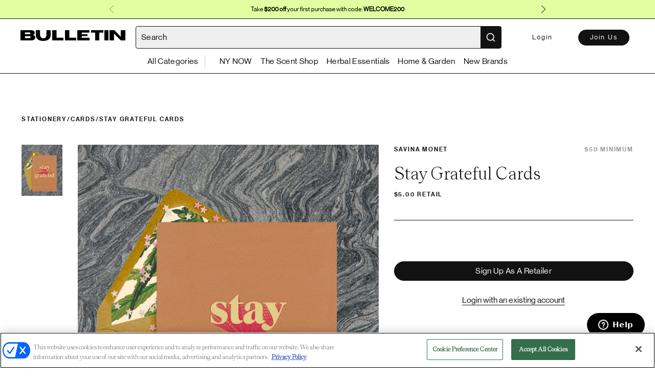

--- FILE ---
content_type: text/html
request_url: https://bulletin.co/products/stay-grateful-cards/e7707075-d5a2-4d80-8d51-d6d1f0622308
body_size: 2267
content:
<!DOCTYPE html>
<html lang="en">
  <head>
    <meta charset="utf-8" />
    <meta http-equiv="X-UA-Compatible" content="IE=edge" />
    <meta name="viewport" content="width=device-width,initial-scale=1.0" />
    <meta
      name="description"
      content="Bulletin is a curated wholesale marketplace featuring the most coveted brands for Clothing, Handbags, Beauty, Jewelry, Lifestyle and more."
    />
    <meta name="subject" content="Wholesale Retail" />
    <meta name="owner" content="Bulletin" />
    <meta name="identifier-URL" content="https://bulletin.co" />
    <meta name="twitter:title" content="Bulletin" />
    <meta
      name="twitter:description"
      content="Bulletin is a curated wholesale marketplace featuring the most coveted brands for Clothing, Handbags, Beauty, Jewelry, Lifestyle and more."
    />
    <meta name="twitter:card" content="summary_large_image" />
    <meta data-vmid="og:title" property="og:title" content="Bulletin" />
    <meta data-vmid="og:type" property="og:type" content="website" />
    <meta data-vmid="og:image" property="og:image" content="https://bulletin.co/img/bull-bg.jpg" />
    <meta property="og:url" content="https://bulletin.co" />
    <meta
      data-vmid="og:description"
      property="og:description"
      content="Bulletin is a curated wholesale marketplace featuring the most coveted brands for Clothing, Handbags, Beauty, Jewelry, Lifestyle and more."
    />
    <link href="https://fonts.googleapis.com/css?family=Open+Sans:300,400,600,700" rel="stylesheet" />
    <title>Bulletin</title>
    <script>
      var global = window
      window.process = { env: { NODE_ENV: 'production' } }
    </script>
    <script
      type="text/javascript"
      src="https://cdn.cookielaw.org/consent/9b9d602c-9049-4a72-a6e9-41601d6d86de/OtAutoBlock.js"
    ></script>
    <script
      src="https://cdn.cookielaw.org/scripttemplates/otSDKStub.js"
      type="text/javascript"
      charset="UTF-8"
      data-domain-script="9b9d602c-9049-4a72-a6e9-41601d6d86de"
    ></script>
    <!-- Google Tag Manager -->
    <script>
      ;(function (w, d, s, l, i) {
        w[l] = w[l] || []
        w[l].push({ 'gtm.start': new Date().getTime(), event: 'gtm.js' })
        var f = d.getElementsByTagName(s)[0],
          j = d.createElement(s),
          dl = l != 'dataLayer' ? '&l=' + l : ''
        j.async = true
        j.src = 'https://www.googletagmanager.com/gtm.js?id=' + i + dl
        f.parentNode.insertBefore(j, f)
      })(window, document, 'script', 'dataLayer', 'GTM-54SR3WT')
    </script>
    <!-- End Google Tag Manager -->

    <script>
      function loadGoogleScript() {
        const apiKey = 'AIzaSyAmKQbV9C5nlZthjnG9YLvcxW3bAlkkL58'
        const script = document.createElement('script')
        script.src = `https://maps.googleapis.com/maps/api/js?key=${apiKey}&libraries=places&language=en-US&loading=async`
        script.defer = true
        document.head.appendChild(script)
      }
      loadGoogleScript()
    </script>

    <script>
      const script = document.createElement('script'),
        isProd = window.location.origin === 'https://bulletin.co',
        url = `https://checkout-v2.` + (isProd ? '' : 'sandbox.') + `getbalance.com/sdk-latest.js`
      script.src = url
      document.head.appendChild(script)
    </script>

    <link rel="shortcut icon" href="/favicon.ico?v=3" />
    <script type="module" crossorigin src="/assets/index-4162d812.js"></script>
    <link rel="stylesheet" href="/assets/index-6b1152d9.css">
  </head>
  <body>
    <!-- Meta Pixel Code -->
    <script nonce="WXqgYgHr">
      !(function (f, b, e, v, n, t, s) {
        if (f.fbq) return
        n = f.fbq = function () {
          n.callMethod ? n.callMethod.apply(n, arguments) : n.queue.push(arguments)
        }
        if (!f._fbq) f._fbq = n
        n.push = n
        n.loaded = !0
        n.version = '2.0'
        n.queue = []
        t = b.createElement(e)
        t.async = !0
        t.src = v
        s = b.getElementsByTagName(e)[0]
        s.parentNode.insertBefore(t, s)
      })(window, document, 'script', 'https://connect.facebook.net/en_US/fbevents.js')
      if (window.location.origin === 'https://bulletin.co') {
        fbq('init', '1301131104229916')
        fbq('track', 'PageView')
      }
    </script>
    <!-- End Meta Pixel Code -->
    <script>
      function getTagId() {
        let origin = window.location.origin
        switch (origin) {
          case 'http://localhost:8080':
          case 'https://devshop.bulletin.co':
            return '344136847'
          case 'https://stageshop.bulletin.co':
            return '344136847'
          case 'https://bulletin.co':
            return '343360398'
        }
      }

      function getMeasurementId() {
        let origin = window.location.origin
        switch (origin) {
          case 'http://localhost:8080':
          case 'https://devshop.bulletin.co':
          case 'https://stageshop.bulletin.co':
            return 'W2RMHQ9N40'
          case 'https://bulletin.co':
            return '8TC3LPZTML'
        }
      }
      window.dataLayer = window.dataLayer || []
      function gtag() {
        dataLayer.push(arguments)
      }
      gtag('js', new Date())
      const googleId = `G-` + getTagId()
      const measurementId = `G-` + getMeasurementId()
      config_var = {}
      if (localStorage.USER_INFO) {
        config_var = {
          user_id: JSON.parse(localStorage.USER_INFO)['id'],
          role: JSON.parse(localStorage.USER_INFO)['role']
        }
      } else {
        config_var = {
          role: 'visitor'
        }
      }

      gtag('config', googleId, config_var)
      gtag('config', measurementId, config_var)

      const _gTagScript = document.createElement('script')
      _gTagScript.src = `https://www.googletagmanager.com/gtag/js?id=G-` + getMeasurementId()
      _gTagScript.async = true

      _gTagScript.onerror = () => {
        console.log('Error occurred while loading gtag!')
      }

      document.body.appendChild(_gTagScript)
    </script>
    <!-- Google Tag Manager (noscript) -->
    <noscript
      ><iframe
        src="https://www.googletagmanager.com/ns.html?id=GTM-54SR3WT"
        height="0"
        width="0"
        style="display: none; visibility: hidden"
      ></iframe
    ></noscript>
    <!-- End Google Tag Manager (noscript) -->
    <noscript>
      <strong
        >We're sorry but this doesn't work properly without JavaScript enabled. Please enable it to continue.</strong
      >
    </noscript>
    <div id="app"></div>
    <!-- built files will be auto injected -->
    
  <script defer src="https://static.cloudflareinsights.com/beacon.min.js/vcd15cbe7772f49c399c6a5babf22c1241717689176015" integrity="sha512-ZpsOmlRQV6y907TI0dKBHq9Md29nnaEIPlkf84rnaERnq6zvWvPUqr2ft8M1aS28oN72PdrCzSjY4U6VaAw1EQ==" data-cf-beacon='{"version":"2024.11.0","token":"de91ddd27eb34dff8fa9ec3a3b446444","server_timing":{"name":{"cfCacheStatus":true,"cfEdge":true,"cfExtPri":true,"cfL4":true,"cfOrigin":true,"cfSpeedBrain":true},"location_startswith":null}}' crossorigin="anonymous"></script>
</body>
</html>


--- FILE ---
content_type: image/svg+xml
request_url: https://bulletin.co/assets/social-instagram-d68bf307.svg
body_size: 1500
content:
<svg width="24" height="24" viewBox="0 0 24 24" fill="none" xmlns="http://www.w3.org/2000/svg">
  <g clip-path="url(#clip0_19_36)">
    <path
      d="M7.0301 0.0840472C5.7533 0.144287 4.88138 0.348047 4.11914 0.647567C3.33026 0.955007 2.66162 1.36757 1.99634 2.03525C1.33106 2.70293 0.921379 3.37205 0.616099 4.16213C0.320659 4.92605 0.120499 5.79869 0.0640995 7.07621C0.00769946 8.35373 -0.00478054 8.76437 0.00145946 12.0231C0.00769946 15.2818 0.0220995 15.6903 0.0840195 16.9704C0.144979 18.247 0.348019 19.1187 0.647539 19.8812C0.955459 20.67 1.36754 21.3384 2.03546 22.004C2.70338 22.6695 3.37202 23.0782 4.16402 23.384C4.92722 23.6789 5.8001 23.8801 7.07738 23.936C8.35466 23.9919 8.76578 24.0049 12.0235 23.9986C15.2813 23.9924 15.6915 23.978 16.9714 23.9172C18.2513 23.8565 19.1184 23.6521 19.8811 23.354C20.67 23.0453 21.3389 22.634 22.0039 21.9658C22.669 21.2976 23.0784 20.628 23.3835 19.8375C23.6791 19.0743 23.88 18.2014 23.9355 16.9251C23.9914 15.6442 24.0046 15.2352 23.9983 11.977C23.9921 8.71877 23.9775 8.31029 23.9167 7.03061C23.856 5.75093 23.6527 4.88189 23.3535 4.11893C23.0451 3.33005 22.6335 2.66213 21.9658 1.99613C21.2981 1.33013 20.628 0.920927 19.8377 0.616607C19.074 0.321167 18.2016 0.119807 16.9243 0.0646072C15.6471 0.00940721 15.2359 -0.0047528 11.977 0.0014872C8.71802 0.0077272 8.31002 0.0216472 7.0301 0.0840472ZM7.17026 21.7772C6.00026 21.7263 5.36498 21.5319 4.94162 21.3692C4.38098 21.1532 3.98162 20.892 3.5597 20.4742C3.13778 20.0564 2.87858 19.6556 2.6597 19.0961C2.4953 18.6728 2.2973 18.0382 2.24258 16.8682C2.18306 15.6036 2.17058 15.224 2.16362 12.0202C2.15666 8.81645 2.1689 8.43725 2.22434 7.17221C2.27426 6.00317 2.46986 5.36717 2.63234 4.94405C2.84834 4.38269 3.1085 3.98405 3.5273 3.56237C3.9461 3.14069 4.3457 2.88101 4.90562 2.66213C5.3285 2.49701 5.96306 2.30069 7.13258 2.24501C8.3981 2.18501 8.7773 2.17301 11.9806 2.16605C15.1839 2.15909 15.564 2.17109 16.83 2.22677C17.9991 2.27765 18.6353 2.47133 19.0579 2.63477C19.6188 2.85077 20.0179 3.11021 20.4396 3.52973C20.8613 3.94925 21.1212 4.34741 21.3401 4.90853C21.5055 5.33021 21.7018 5.96453 21.757 7.13477C21.8172 8.40029 21.8309 8.77973 21.8367 11.9828C21.8424 15.1858 21.8311 15.5662 21.7757 16.8308C21.7246 18.0008 21.5307 18.6363 21.3677 19.0601C21.1517 19.6205 20.8913 20.0201 20.4723 20.4416C20.0532 20.863 19.6541 21.1227 19.0939 21.3416C18.6715 21.5064 18.0363 21.7032 16.8677 21.7589C15.6022 21.8184 15.223 21.8309 12.0185 21.8379C8.81402 21.8448 8.43602 21.8319 7.1705 21.7772M16.9529 5.58653C16.9534 5.87135 17.0383 6.14964 17.197 6.38619C17.3556 6.62275 17.5808 6.80694 17.8442 6.91547C18.1075 7.02401 18.3971 7.05202 18.6764 6.99595C18.9556 6.93988 19.212 6.80226 19.413 6.60049C19.614 6.39872 19.7507 6.14186 19.8058 5.86241C19.8608 5.58295 19.8317 5.29345 19.7222 5.03051C19.6127 4.76758 19.4277 4.54302 19.1906 4.38524C18.9534 4.22747 18.6748 4.14356 18.39 4.14413C18.0082 4.14489 17.6423 4.29727 17.3728 4.56776C17.1033 4.83825 16.9523 5.2047 16.9529 5.58653ZM5.8385 12.012C5.84522 15.4152 8.60906 18.1678 12.0115 18.1613C15.414 18.1548 18.1685 15.3912 18.162 11.988C18.1555 8.58485 15.391 5.83157 11.988 5.83829C8.58506 5.84501 5.83202 8.60933 5.8385 12.012ZM7.99994 12.0077C7.99837 11.2166 8.23145 10.4428 8.66968 9.78407C9.10791 9.1254 9.73162 8.61146 10.4619 8.30726C11.1923 8.00306 11.9964 7.92225 12.7726 8.07506C13.5489 8.22787 14.2624 8.60743 14.8229 9.16574C15.3834 9.72405 15.7658 10.436 15.9217 11.2117C16.0776 11.9873 15.9999 12.7917 15.6986 13.5233C15.3973 14.2548 14.8859 14.8805 14.2289 15.3214C13.572 15.7622 12.7991 15.9983 12.0079 15.9999C11.4826 16.001 10.9622 15.8986 10.4765 15.6986C9.99076 15.4985 9.54918 15.2048 9.17699 14.834C8.8048 14.4633 8.50929 14.0229 8.30733 13.538C8.10537 13.053 8.00092 12.533 7.99994 12.0077Z"
      fill="#121212" />
  </g>
  <defs>
    <clipPath id="clip0_19_36">
      <rect width="24" height="24" fill="white" />
    </clipPath>
  </defs>
</svg>

--- FILE ---
content_type: text/javascript
request_url: https://bulletin.co/assets/productApi-b73feda9.js
body_size: 126
content:
import{h as e,a5 as t,ar as d}from"./index-4162d812.js";class i{createProduct(r){return e({method:"POST",url:"/products",data:r,headers:{Authorization:"Bearer "+t.getAccessToken()}})}createProductAsProductBuilder(r){return e({method:"POST",url:"/products/product-builders",data:r,headers:{Authorization:"Bearer "+t.getAccessToken()}})}getProduct(r){return e({method:"GET",url:"/products/"+r})}getSimilarProducts(r){return e({method:"GET",url:"/products/filter",params:{product_id:r.product_id,brand_id:r.brand_id,product_number:r.product_number}})}updateProduct(r){return e({method:"PUT",url:"/products/"+r.id,data:r,headers:{Authorization:"Bearer "+t.getAccessToken()}})}updateProductAsProductBuilder(r){return e({method:"PUT",url:`/products/${r.id}/product-builders`,data:r,headers:{Authorization:"Bearer "+t.getAccessToken()}})}removeImageFromProduct(r){return e({method:"delete",url:"/products/images/"+r,headers:{Authorization:"Bearer "+t.getAccessToken()}})}getProductsBySearchCriteria(r){return e({method:"post",url:"/products/search-criteria",data:{include_all_conditions:r.include_all_conditions,search_criteria:r.search_criteria},headers:{Authorization:"Bearer "+t.getAccessToken()}})}assignImageToVariant(r){return e({method:"post",url:"/products/variants/"+r.variantId+"/image/"+r.imageId,headers:{Authorization:"Bearer "+t.getAccessToken()}})}removeVariantImage(r){return e({method:"delete",url:"/products/variants/"+r.variantId+"/image",headers:{Authorization:"Bearer "+t.getAccessToken()}})}importInventoryCSV(r){return e({method:"POST",url:"/products/import-inventory",data:r,headers:{"Content-Type":"multipart/form-data",Authorization:"Bearer "+t.getAccessToken()}})}importFromCSV(r,o){let a=`/products/csv-import/v2?createDraft=true&csvType=bulletin-csv&marketplace=${d.getMarketplace()}`;return o&&(a=`${a}&brandId=${o}`),e({method:"POST",url:a,data:r,headers:{"Content-Type":"multipart/form-data",Authorization:"Bearer "+t.getAccessToken()}})}getCSVTemplate(){return e({method:"POST",url:"/products/download-inventory-csv",headers:{Accept:"text/csv"}})}}export{i as P};
//# sourceMappingURL=productApi-b73feda9.js.map


--- FILE ---
content_type: text/javascript
request_url: https://bulletin.co/assets/mainView-7155e124.js
body_size: -112
content:
import{d as r,T as t,F as n,n as s}from"./index-4162d812.js";const i={mounted(){let a=JSON.parse(localStorage.getItem("USER_INFO"));a&&r.setUser({id:a.id,email:a.email,role:a.role})},components:{TheNavigationBar:t,FooterNavigation:n}};var l=function(){var o=this,e=o._self._c;return o._self._setupProxy,e("div",[e("promo-modal",{attrs:{show:!0,transparent:!0}}),e("router-view",{attrs:{id:"page_view"}}),e("quick-shop-modal"),e("quick-shop-modal-unregistered"),e("footer-navigation")],1)},m=[],_=s(i,l,m,!1,null,null,null,null);const d=_.exports;export{d as default};
//# sourceMappingURL=mainView-7155e124.js.map
